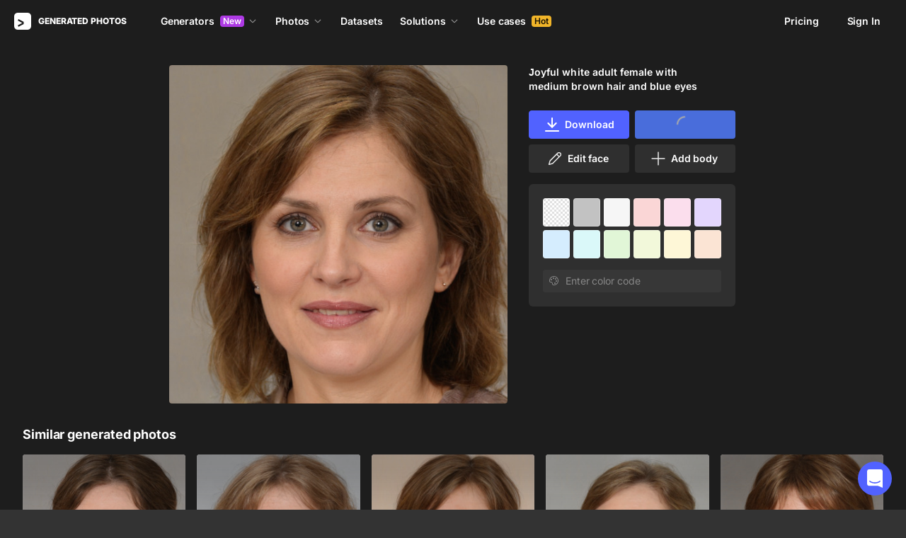

--- FILE ---
content_type: application/javascript
request_url: https://static.generated.photos/_nuxt/generated-photos/gp-full-photo.7c080053c73015eeb093.js
body_size: 5420
content:
!function(){try{var t="undefined"!=typeof window?window:"undefined"!=typeof global?global:"undefined"!=typeof self?self:{},a=(new Error).stack;a&&(t._sentryDebugIds=t._sentryDebugIds||{},t._sentryDebugIds[a]="abcdfc68-1cec-4174-8c4c-122ada1b4d40",t._sentryDebugIdIdentifier="sentry-dbid-abcdfc68-1cec-4174-8c4c-122ada1b4d40")}catch(t){}}(),(window["webpackJsonp"]=window["webpackJsonp"]||[]).push([[3],{"1TBz":function(t,a,e){var i=e("rh0V");i.__esModule&&(i=i.default),"string"==typeof i&&(i=[[t.i,i,""]]),i.locals&&(t.exports=i.locals);(0,e("SZ7m").default)("c7b8833a",i,!0,{sourceMap:!1})},"5JoF":function(t,a,e){"use strict";e.r(a);var i=e("ht/W"),o=e("nGIW"),n=e("/ogG"),s={name:"GpCartButtonFeature",components:{GpButton:o["default"],GpIcon:n["default"]},props:{imageIds:{type:Array,required:!0,validator:t=>t.length>0&&t.every((t=>"string"==typeof t))},imageType:{type:String,default:"human",validator:t=>["face","human"].includes(t)}},data:()=>({isAddingToCart:!1}),computed:{...Object(i["e"])({cart:t=>t.cartService.cart,customSelectedPhotos:t=>t.customSelectedPhotos}),isLoading(){return this.isAddingToCart||!this.$store.getters["cartService/isLoaded"]},imageInCart(){if(!this.cart||!this.cart.lineItems)return!1;const t=this.cart.lineItems.flatMap((t=>t.selectedIds||[]));return this.imageIds.some((a=>t.includes(a)))},addToCartText(){const t=this.customSelectedPhotos.map((t=>t.id)).filter((t=>!this.imageIds.includes(t))),a=this.imageIds.length+t.length;return a>1?`Add ${a} to cart`:"Add to cart"}},methods:{async handleAddToCart(){this.isAddingToCart=!0;try{const t=[...this.imageIds],a=this.customSelectedPhotos.map((t=>t.id)).filter((t=>!this.imageIds.includes(t)));a.length>0&&t.push(...a),await this.$store.dispatch("cartService/pushToCart",{ids:t,type:this.imageType}),await this.$store.dispatch("clearCustomSelectedPhotos"),this.$emit("added",{ids:t})}catch(t){console.error("Failed to add to cart:",t),this.$emit("error",t)}finally{this.isAddingToCart=!1}}}},r=(e("FFoU"),e("KHd+")),d=Object(r["a"])(s,(function(){var t=this,a=t._self._c;return a("div",{staticClass:"cart-button"},[t.imageInCart?a("a",{staticClass:"cart-button__link button button-white",attrs:{href:"/cart"}},[a("gp-icon",{staticClass:"cart-button__icon",attrs:{"icon-name":"cart-full"}}),t._v("Cart"),a("div",{staticClass:"cart-button__counter"},[t._v(t._s(t.cart.quantity))])],1):a("gp-button",{staticClass:"cart-button__add",attrs:{loading:t.isLoading},nativeOn:{click:function(a){return t.handleAddToCart.apply(null,arguments)}}},[a("gp-icon",{staticClass:"cart-button__icon",attrs:{"icon-name":"add-to-cart-white"}}),t._v(t._s(t.addToCartText))],1)],1)}),[],!1,null,"56329672",null);a["default"]=d.exports},FFoU:function(t,a,e){"use strict";e("y40u")},"WZ/+":function(t,a,e){var i=e("JPst")((function(t){return t[1]}));i.push([t.i,"@keyframes spin-56329672{0%{transform:rotate(0)}to{transform:rotate(1turn)}}.cart-button__add[data-v-56329672]:disabled{cursor:not-allowed;opacity:.6}.cart-button__link[data-v-56329672]{align-items:center;display:flex;justify-content:center;padding:0;position:relative;width:100%}.cart-button__icon[data-v-56329672]{height:24px;margin-right:6px;width:24px}.cart-button__icon[data-v-56329672] svg{height:100%;width:100%}.cart-button__counter[data-v-56329672]{background:#f86a6a;border-radius:4px;color:#fff;font-size:12px;font-weight:600;line-height:16px;margin-left:6px;padding:0 4px}",""]),i.locals={},t.exports=i},Xqsp:function(t,a,e){"use strict";e.r(a);var i=e("ht/W"),o=e("nGIW"),n=e("5JoF"),s=e("2/Uh"),r=e("rHsy"),d=e("cVF0"),c={name:"GpFullPhoto",components:{GpButton:o["default"],GpCartButtonFeature:n["default"],GpDownloadOptionsModal:()=>Promise.all([e.e(2),e.e(8),e.e(58)]).then(e.bind(null,"dSfr")),GpPaywallModal:()=>Promise.all([e.e(9),e.e(65)]).then(e.bind(null,"OlhA")),GpBackgroundPicker:()=>e.e(46).then(e.bind(null,"LwAd")),GpLimitModal:()=>e.e(62).then(e.bind(null,"jd48")),GpImageVote:()=>e.e(61).then(e.bind(null,"woVt")),GpIcon:()=>Promise.resolve().then(e.bind(null,"/ogG"))},props:{image:{required:!0},isHuman:{type:Boolean,default:!1},preview:{default:null},inModal:{type:Boolean,default:!1}},data:()=>({loadingDownload:!0,bgColor:"",transparentImg:null,canvasLoading:!1,infoVisible:!0,bgPickerKey:0,imageLoading:!0,isImagePurchased:!1,isImagePurchasedExclusive:!1}),computed:{...Object(i["e"])({backgroundColor:t=>t.backgroundColor}),editImageText(){return this.isFaceImage?"Edit face":"Edit human"},hasTransparentBackground(){var t,a;return["face","human"].includes(null===(t=this.image)||void 0===t?void 0:t.as)&&(null===(a=this.image)||void 0===a?void 0:a.transparent)},imageSize(){var t;return"human"===(null===(t=this.image)||void 0===t?void 0:t.as)?{width:this.image.width,height:this.image.height}:null},isFaceImage(){var t;return"face"===(null===(t=this.image)||void 0===t?void 0:t.as)},modalNames(){return{downloadOptions:this.inModal?"download-options-nested":"download-options",limit:this.inModal?"limit-nested":"limit",paywall:this.inModal?"paywall-nested":"paywall"}},currentImageSource(){var t,a,e;return this.backgroundColor&&this.hasTransparentBackground?null===(t=this.image)||void 0===t||null===(a=t.transparent)||void 0===a?void 0:a.thumb_url:null===(e=this.image)||void 0===e?void 0:e.thumb_url},initialBackground(){return!this.backgroundColor.length},isGenerated(){var t;return"stylegan"===(null===(t=this.image)||void 0===t?void 0:t.as)},imageHeader(){const t=this.isGenerated?"Face by Face Generator":Object(s["s"])(this.image);return Object(r["a"])("h1",t)},imageHeaderSanitized(){return Object(d["c"])(this.imageHeader||"")},isHgAccount(){return this.$store.getters["billingService/getActiveSubscriptionByType"]("hg")},isProAccount(){return this.$store.getters["billingService/getActiveSubscriptionByType"]("pro")},imgBgColor(){const t=this.backgroundColor;return t?"transparent"===t?{}:{backgroundColor:t}:{backgroundColor:"#272727"}},showImage(){return!this.preview||!this.imageLoading},tags(){const t=[];for(const e in null===(a=this.image)||void 0===a?void 0:a.meta){var a;if("confidence"!==e)for(const a of this.image.meta[e])"hair_color"===e?t.push({tag:a,identificator:"hair"}):"eye_color"===e?t.push({tag:a,identificator:"eyes"}):t.push({tag:a,identificator:e.replace(/_/g,"-")})}return t},generatedTag(){const t=this.tags.find((t=>"emotion"===t.identificator)),a=this.tags.find((t=>"ethnicity"===t.identificator)),e=this.tags.find((t=>"age"===t.identificator)),i=this.tags.find((t=>"gender"===t.identificator)),o=this.tags.find((t=>"hair"===t.identificator)),n=this.tags.find((t=>"hair-length"===t.identificator)),s=this.tags.find((t=>"eyes"===t.identificator));return`${t?this.formatEmotion(t.tag):""} ${a?a.tag:""} ${e?e.tag:""} ${i?i.tag:""} ${o?n?"with "+n.tag+" "+o.tag+" hair":"with "+o.tag+" hair":""} ${s?"and "+s.tag+" eyes":""}`}},watch:{currentImageSource:{immediate:!0,handler(t,a){t&&t!==a&&!0&&(this.imageLoading=!0,this.loadSource(t))}},preview(t,a){t&&a!==t&&(this.bgColor=this.backgroundColor,this.transparentImg=null,this.bgPickerKey+=1)},backgroundColor(t){this.bgColor=t}},async mounted(){window.location.search.includes("popup=download")&&this.$modal.show(this.modalNames.paywall),this.preview||(this.imageLoading=!1),await this.ensureUserLoaded(),this.ensureImagePurchased()},updated(){this.backgroundColor&&(this.bgColor=this.backgroundColor)},methods:{...Object(i["b"])(["setBackgroundColor"]),async onPhotoPurchased(){await this.ensureImagePurchased(),this.$emit("purchased"),this.isImagePurchased=!0},async ensureUserLoaded(){await this.$store.dispatch("authService/getUser")},async ensureImagePurchased(){var t;this.loadingDownload=!0;const a=(null===(t=this.image)||void 0===t?void 0:t.id)||this.$route.params.id;try{if(a&&this.$store.getters["authService/isAuthenticated"]){const t=await this.$store.dispatch("billingService/fetchImagePurchased",{imageId:a});this.isImagePurchased=!!t||!1,this.isImagePurchasedExclusive=(null==t?void 0:t.exclusive)||!1}}finally{this.loadingDownload=!1}},SEOP:r["a"],visibilityChanged(t,a){this.infoVisible=t},loadSource(t){const a=new Image;a.src=t,a.onload=()=>{this.imageLoading=!1}},formatEmotion:t=>"joy"===t?"joyful":"surprise"===t?"surprised":t,async downloadImage(){this.loadingDownload=!0;const t=await this.$store.dispatch("download",{id:this.image.id,transparent:!this.initialBackground});if(this.loadingDownload=!1,t.error)return console.warn(t.error);if(this.initialBackground)Object(s["h"])(t.url);else{const a=`generated_photos_${this.image.id}`;Object(s["g"])({url:t.url,backgroundColor:this.backgroundColor,filename:a,fullSize:!1,width:this.image.width,height:this.image.height})}this.$modal.hide("download")},checkSubscriptionAndDownload(){const{allowDownload:t,reason:a}=this.isAllowedToDownload();if(!t)return this.$modal.show(this.modalNames[a]);this.$modal.show(this.modalNames.downloadOptions,{as:this.image.as,imageId:this.image.id,purchased:this.isImagePurchased,imageName:this.generatedTag,initialBackground:this.initialBackground,backgroundColor:this.backgroundColor,previewImage:this.image.thumb_url,exclusive:this.image.exclusive,transparent:this.image.transparent,size:this.imageSize})},isAllowedToDownload(){if(this.isImagePurchased)return{allowDownload:!0};if(this.isProAccount&&this.isFaceImage){var t,a;return{allowDownload:((null===(t=this.$store.getters["limiterService/getUsageByType"]("pro"))||void 0===t?void 0:t.requestsCount)||0)<((null===(a=this.$store.getters["billingService/getActiveSubscriptionByType"]("pro"))||void 0===a?void 0:a.quota)||0),reason:"limit"}}if(this.isHgAccount&&!this.isFaceImage){var e,i;return{allowDownload:((null===(e=this.$store.getters["limiterService/getUsageByType"]("hg"))||void 0===e?void 0:e.requestsCount)||0)<((null===(i=this.$store.getters["billingService/getActiveSubscriptionByType"]("hg"))||void 0===i?void 0:i.subquota)||0),reason:"limit"}}return{allowDownload:!1,reason:"paywall"}},openImageInGenerator(){let{addBody:t=!1}=arguments.length>0&&void 0!==arguments[0]?arguments[0]:{};const a=this.generateUrl(t);window.open(a)},getGeneratorType:(t,a)=>t&&!a?"face-generator":"human-generator",getUrlParam:t=>t?"face":"source",generateUrl(t){const a=this.getGeneratorType(this.isFaceImage,t),e=this.getUrlParam(t),i=window.location.origin,o=this.image.human_id;return"source"===e&&"human-generator"===a&&o?`${i}/${a}/${o}`:`${i}/${a}/new?${e}=${this.image.id}`}}},l=c,h=(e("uR22"),e("KHd+")),g=Object(h["a"])(l,(function(){var t=this,a=t._self._c;return a("div",{directives:[{name:"observe-visibility",rawName:"v-observe-visibility",value:t.visibilityChanged,expression:"visibilityChanged"}],staticClass:"photo-wrap",class:{"photo-wrap--is-human":t.isHuman}},[a("div",{staticClass:"photo-left"},[a("div",{staticClass:"photo-container"},[t.showImage?a("div",{staticClass:"photo-img",class:{"photo-img--loading":t.imageLoading}},["transparent"===t.backgroundColor?a("img",{staticClass:"background-image",attrs:{src:`${t.$staticUrl}/vue-static/transparent-pattern.png`,loading:"lazy",defer:"async",fetchpriority:"low"}}):t._e(),t.currentImageSource?a("img",{staticClass:"main-image",style:t.imgBgColor,attrs:{alt:t.imageHeaderSanitized,src:t.currentImageSource,fetchpriority:"high"}}):t._e()]):a("div",{staticClass:"photo-img"},[t.preview?[a("img",{staticClass:"preview-image",attrs:{src:t.preview}}),a("div",{staticClass:"backdrop"})]:t._e()],2)])]),a("div",{staticClass:"photo-right"},[t._t("modal-close"),a("h1",{directives:[{name:"show",rawName:"v-show",value:t.image&&t.imageHeader,expression:"image && imageHeader"}],staticClass:"photo-title",domProps:{innerHTML:t._s(t.imageHeader)}}),t.image?a("div",{staticClass:"controls"},[a("div",{staticClass:"controls__row",class:{"controls__row--has-two-columns":!t.isImagePurchased}},[a("a",{staticClass:"button button-purple download",class:{"is-loading":t.loadingDownload,"is-purchased":t.isImagePurchased},on:{click:function(a){return a.preventDefault(),t.checkSubscriptionAndDownload.apply(null,arguments)}}},[a("gp-icon",{staticClass:"icon",attrs:{"icon-name":"download-white"}}),t._v("Download")],1),t.isImagePurchased?t._e():a("GpCartButtonFeature",{attrs:{"image-ids":[t.image.id],"image-type":t.isFaceImage?"face":"human"}})],1),a("div",{staticClass:"controls__row",class:{"controls__row--has-two-columns":t.isFaceImage}},[a("gp-button",{staticClass:"controls__edit",attrs:{"left-icon":"edit-2",type:"outlined-2"},nativeOn:{click:function(a){return t.openImageInGenerator()}}},[t._v(t._s(t.editImageText))]),t.isFaceImage?a("gp-button",{staticClass:"controls__add-body",attrs:{"left-icon":"plus-2",type:"outlined-2"},nativeOn:{click:function(a){return t.openImageInGenerator({addBody:!0})}}},[t._v("Add body")]):t._e()],1)]):t._e(),t.image&&t.image.transparent?a("gp-background-picker",{key:t.bgPickerKey}):t._e()],2),t.image&&!t.infoVisible?a("div",{staticClass:"photo-preview"},[a("div",{staticClass:"left"},[a("img",{attrs:{src:t.image.thumb_url,loading:"lazy",fetchpriority:"low"}}),t.imageHeader?a("div",{staticClass:"tag",domProps:{innerHTML:t._s(t.imageHeader)}}):t._e()]),a("div",{staticClass:"right"},[a("a",{staticClass:"button button-purple download",on:{click:function(a){return a.preventDefault(),t.checkSubscriptionAndDownload.apply(null,arguments)}}},[a("gp-icon",{staticClass:"icon",attrs:{"icon-name":"download-white"}}),t._v("Download")],1)])]):t._e(),a("gp-paywall-modal",{attrs:{"bg-color":t.bgColor,image:t.image,"image-name":t.generatedTag,name:t.modalNames.paywall,"paywall-content-type":t.isHuman?"humans":"photos"},on:{shown:function(a){return t.$emit("nestedModalOpenChanged",!0)},closed:function(a){return t.$emit("nestedModalOpenChanged",!1)}}}),t.image?a("gp-limit-modal",{attrs:{name:t.modalNames.limit,"image-id":t.image.id,"image-name":t.generatedTag,"image-type":t.isHuman?"human":"face","bg-color":t.bgColor},on:{download:t.downloadImage,shown:function(a){return t.$emit("nestedModalOpenChanged",!0)},closed:function(a){return t.$emit("nestedModalOpenChanged",!1)}}}):t._e(),a("gp-download-options-modal",{attrs:{name:t.modalNames.downloadOptions,"from-face-generator":t.isGenerated,"is-purchased":t.isImagePurchased,"is-purchased-exclusive":t.isImagePurchasedExclusive||!1},on:{downloaded:t.ensureImagePurchased,purchased:t.onPhotoPurchased,shown:function(a){return t.$emit("nestedModalOpenChanged",!0)},closed:function(a){return t.$emit("nestedModalOpenChanged",!1)}}})],1)}),[],!1,null,"96ba0bcc",null);a["default"]=g.exports},rh0V:function(t,a,e){var i=e("JPst")((function(t){return t[1]}));i.push([t.i,'@keyframes spin-96ba0bcc{0%{transform:rotate(0)}to{transform:rotate(1turn)}}@media(min-width:576px){.photo-wrap[data-v-96ba0bcc]{display:flex}}.photo-wrap img[data-v-96ba0bcc]{border-radius:4px;height:auto;width:100%}.photo-wrap--is-human img.preview-image[data-v-96ba0bcc]{height:512px;width:auto}.photo-wrap--is-human img.main-image[data-v-96ba0bcc]{max-height:512px;max-width:100%;width:auto}.photo-wrap[data-v-96ba0bcc] .background-picker .colors{grid-template-columns:repeat(auto-fill,minmax(32px,1fr))}.photo-wrap[data-v-96ba0bcc] .background-picker .colors .color{height:0;padding-bottom:100%;width:100%}.photo-wrap[data-v-96ba0bcc] .background-picker .colors .color .check{top:50%;transform:translateY(-50%)}.photo-left[data-v-96ba0bcc]{align-self:flex-start;border-radius:4px;width:calc(100% - 324px)}@media(max-width:576px){.photo-left[data-v-96ba0bcc]{width:100%}}.photo-left .background-image[data-v-96ba0bcc]{border-radius:4px;height:100%;left:0;position:absolute;top:0;transition:all .2s ease-out;width:100%}.photo-left .main-image[data-v-96ba0bcc]{z-index:2}.photo-right[data-v-96ba0bcc]{display:flex;flex-direction:column;padding-left:32px;width:324px}@media(max-width:576px){.photo-right[data-v-96ba0bcc]{padding:24px 20px 0;width:100%}}.controls[data-v-96ba0bcc]{display:flex;flex-wrap:wrap;justify-content:space-between;margin-bottom:16px;width:100%}.controls .download .icon[data-v-96ba0bcc]{height:24px;margin-right:6px;width:24px}.controls .download .icon[data-v-96ba0bcc] svg{height:100%;width:100%}.controls .download.is-purchased[data-v-96ba0bcc],.controls__edit[data-v-96ba0bcc]{width:100%}.controls__row[data-v-96ba0bcc]{grid-gap:8px;display:grid;grid-template-columns:1fr;margin-top:8px;width:100%}.controls__row--has-two-columns[data-v-96ba0bcc]{grid-template-columns:1fr 1fr}.photo-title[data-v-96ba0bcc]{font-size:14px;font-weight:600;letter-spacing:.056px;line-height:20px;margin:0 0 16px}@media(min-width:576px)and (max-width:1300px){.photo-title[data-v-96ba0bcc]{max-width:calc(100% - 36px)}}.photo-preview[data-v-96ba0bcc]{align-items:center;-webkit-backdrop-filter:blur(32px);backdrop-filter:blur(32px);background:#1a1a1acc;display:flex;height:56px;justify-content:space-between;left:0;padding:12px;position:fixed;top:-1px;width:100%;z-index:997}.photo-preview .left[data-v-96ba0bcc]{align-items:center;display:flex;overflow:hidden;padding-right:12px}.photo-preview .left img[data-v-96ba0bcc]{border-radius:4px;height:32px;margin-right:12px;width:32px}.photo-preview .left .tag[data-v-96ba0bcc]{font-size:14px;font-weight:700;line-height:20px;max-width:100%;overflow:hidden;text-overflow:ellipsis;white-space:nowrap}.photo-preview .right[data-v-96ba0bcc]{align-items:center;display:flex;height:100%}.photo-preview .right .download[data-v-96ba0bcc]{height:32px;margin:0;padding:0 12px}.photo-preview .right .download .icon[data-v-96ba0bcc]{height:24px;margin-right:6px;width:24px}.photo-container[data-v-96ba0bcc]{margin:auto;width:100%}@media(max-width:566px){.photo-container[data-v-96ba0bcc]{max-width:566px;width:100%}}.photo-container .photo-img[data-v-96ba0bcc]{display:flex;justify-content:center;position:relative;width:100%}.photo-container .photo-img .backdrop[data-v-96ba0bcc]{-webkit-backdrop-filter:blur(8px);backdrop-filter:blur(8px);height:100%;left:0;position:absolute;top:0;width:100%}.photo-container .photo-img .loader[data-v-96ba0bcc]:after{animation:spin-96ba0bcc 1s ease infinite;border:4px solid #0000;border-radius:50%;border-top-color:#1d1d1d;content:"";height:48px;left:calc(50% - 24px);position:absolute;top:calc(50% - 24px);width:48px}.photo-container .photo-img--loading[data-v-96ba0bcc]{height:0;padding-bottom:100%}.photo-container .photo-img canvas[data-v-96ba0bcc]{border-radius:4px;height:100%;left:0;position:absolute;top:0;width:100%}.photo-close[data-v-96ba0bcc]{align-items:center;background-color:#fff;border-radius:50%;cursor:pointer;display:flex;height:44px;justify-content:center;margin-bottom:24px;width:44px}.photo-close[data-v-96ba0bcc]:hover{background-color:#e6e6e6}.photo-close[data-v-96ba0bcc]:active{transform:scale(.97)}.photo-close.has-mobile[data-v-96ba0bcc]{position:absolute;right:15px;top:15px}@media(max-width:768px){.photo-close.has-desktop[data-v-96ba0bcc]{display:none}}@media(min-width:768px){.photo-close.has-mobile[data-v-96ba0bcc]{display:none}}.photo-close[data-v-96ba0bcc] svg{fill:#000;display:block;height:12px;width:12px}.tags[data-v-96ba0bcc]{margin-top:auto}.tags .tag[data-v-96ba0bcc]{display:inline-block;font-size:13px;letter-spacing:.01em;line-height:24px}.tags .tag[data-v-96ba0bcc]:first-letter{text-transform:capitalize}',""]),i.locals={},t.exports=i},uR22:function(t,a,e){"use strict";e("1TBz")},y40u:function(t,a,e){var i=e("WZ/+");i.__esModule&&(i=i.default),"string"==typeof i&&(i=[[t.i,i,""]]),i.locals&&(t.exports=i.locals);(0,e("SZ7m").default)("0dadb547",i,!0,{sourceMap:!1})}}]);